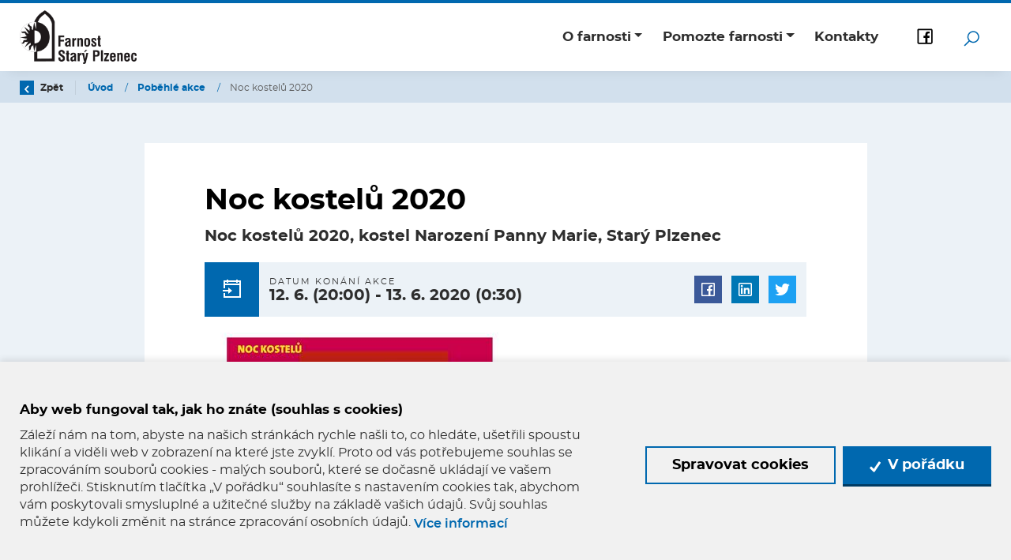

--- FILE ---
content_type: text/html; charset=utf-8
request_url: https://www.farnoststaryplzenec.cz/cs/akce/2020-06-noc-kostelu-2020%20mmm
body_size: 12773
content:



<!DOCTYPE html>

<html lang="cs">
<head>
    <meta charset="utf-8">
    <meta name="viewport" content="width=device-width, initial-scale=1, shrink-to-fit=no">


    
    <title>
        Noc kostelů 2020 -  
Farnost Star&#253; Plzenec
    </title>

    

<link rel="apple-touch-icon" sizes="180x180" href="/Themes/StaryPlzenec/Images/favicon/apple-touch-icon.png">
<link rel="icon" type="image/png" sizes="32x32" href="/Themes/StaryPlzenec/Images/favicon/favicon-32x32.png">
<link rel="icon" type="image/png" sizes="16x16" href="/Themes/StaryPlzenec/Images/favicon/favicon-16x16.png">
<link rel="manifest" href="/Themes/StaryPlzenec/Images/favicon/site.webmanifest">
<link rel="mask-icon" href="/Themes/StaryPlzenec/Images/favicon/safari-pinned-tab.svg" color="#5bbad5">
<link rel="shortcut icon" href="/Themes/StaryPlzenec/Images/favicon/favicon.ico">
<meta name="msapplication-TileColor" content="#ffffff">
<meta name="msapplication-config" content="/Themes/StaryPlzenec/Images/favicon/browserconfig.xml">
<meta name="theme-color" content="#ffffff">


        <meta name="robots" content="index,follow" />

    <meta name="author" content="Digital Media Publishing s.r.o." />

    <link href="/Themes/StaryPlzenec/Sass/Bundles/Shared?v=Cdos8vAxrldO5iT7Pa9Aq2k9TF-YzgiCN0uoB7W1aO01" rel="stylesheet"/>


    
    
    


    
    
    

        <meta property="og:title" content="Noc kostelů 2020" />
    <meta property="og:image" content="https://farnosti.blob.core.windows.net/cms/Blocks/35/logo-on-white-bg.png" />
    <meta property="og:type" content="article" />
    <meta property="og:url" content="https://www.farnoststaryplzenec.cz/cs/akce/2020-06-noc-kostelu-2020%20mmm" />

            <meta property="og:description" content="Noc kostelů 2020, kostel Narozen&#237; Panny Marie, Star&#253; Plzenec" />


    <!-- HTML5 shim and Respond.js IE8 support of HTML5 elements and media queries -->
    <!--[if lt IE 9]>
      <meta http-equiv="X-UA-Compatible" content="IE=edge">
      <script src="/Modules/Common/Scripts/html5shiv.js"></script>
      <script src="/Modules/Common/Scripts/respond.min.js"></script>
    <![endif]-->
    <!--[if lt IE 8]>
        <link href="/Themes/Default/Css/iefix.css" rel="stylesheet">
    <![endif]-->
</head>
<body>

    


<header class="js-fixed-header">
    <div class="container">
        <nav class="navbar navbar-expand-xl">
            <a class="navbar-brand mr-auto" href="/">
                <img alt="" src="https://farnosti.blob.core.windows.net/imagehandler/farnosti.blob.core.windows.net/cms/Blocks/35/m_max__w_230__t/logo-on-white-bg.png" title=""></img>

            </a>
            <button class="navbar-toggler collapsed" type="button" data-toggle="collapse" data-target="#navbarSupportedContent" aria-controls="navbarSupportedContent" aria-expanded="false" aria-label="Toggle navigation">
                <span class="navbar-toggler-icon"></span>
            </button>
            <div class="collapse navbar-collapse" id="navbarSupportedContent">
                <ul class="navbar-nav ml-auto">
                    
<ul class="navbar-nav justify-content-between">
        <li class="nav-item    dropdown  ">
                <a class="nav-link   dropdown-toggle  " href="#"   id="dropdownId-57" role="button" data-toggle="dropdown" aria-haspopup="true" aria-expanded="false"  >O farnosti</a>

                <div class="dropdown-menu" aria-labelledby="dropdownId-57">
                                <a class="dropdown-item" href="/cs/historie" >Historie</a>
                                <a class="dropdown-item" href="/cs/kostely-a-kaple" >Kostely a kaple</a>
                                <a class="dropdown-item" href="/cs/pastoracni-a-ekonomicka-rada" >Pastoračn&#237; a ekonomick&#225; rada</a>
                                <a class="dropdown-item" href="/cs/schola" >Schola</a>
                                <a class="dropdown-item" href="/cs/sluzby-ve-farnosti" >Služby ve farnosti</a>
                </div>
        </li>
        <li class="nav-item    dropdown  ">
                <a class="nav-link   dropdown-toggle  " href="#"   id="dropdownId-63" role="button" data-toggle="dropdown" aria-haspopup="true" aria-expanded="false"  >Pomozte farnosti</a>

                <div class="dropdown-menu" aria-labelledby="dropdownId-63">
                                <a class="dropdown-item" href="http://www.plzeneckevarhany.cz/" >Varhany Star&#253; Plzenec</a>
                                <a class="dropdown-item" href="/cs/kostel-sv-vojtecha-stahlavy" >Kostel sv. Vojtěcha, Šť&#225;hlavy</a>
                </div>
        </li>
        <li class="nav-item  ">
                <a class="nav-link" href="/cs/kontakty" >Kontakty</a>

        </li>
</ul>

                </ul>
                <div class="social-heading">
                        <a href="
https://www.facebook.com/%C5%98%C3%ADmskokatolick%C3%A1-farnost-Star%C3%BD-Plzenec-104541947866103/" target="_blank" class="social-link">
                            <svg class="icon" xmlns="http://www.w3.org/2000/svg" x="0px" y="0px"
                                 width="28" height="28"
                                 viewBox="0 0 32 32"><g id="surface1"><path style=" " d="M 7 5 C 5.90625 5 5 5.90625 5 7 L 5 25 C 5 26.09375 5.90625 27 7 27 L 25 27 C 26.09375 27 27 26.09375 27 25 L 27 7 C 27 5.90625 26.09375 5 25 5 Z M 7 7 L 25 7 L 25 25 L 19.8125 25 L 19.8125 18.25 L 22.40625 18.25 L 22.78125 15.25 L 19.8125 15.25 L 19.8125 13.3125 C 19.8125 12.4375 20.027344 11.84375 21.28125 11.84375 L 22.90625 11.84375 L 22.90625 9.125 C 22.628906 9.089844 21.667969 9.03125 20.5625 9.03125 C 18.257813 9.03125 16.6875 10.417969 16.6875 13 L 16.6875 15.25 L 14.0625 15.25 L 14.0625 18.25 L 16.6875 18.25 L 16.6875 25 L 7 25 Z "></path></g></svg>
                        </a>


                </div>
            </div>
            <div class="search-wrapper">
                <div class="search">
<form action="/cs/Fulltext" method="get">                        <input type="text" class="search-field js-header-search-box" name="q" value="" placeholder="Zadejte hledaný výraz..." autocomplete="off" />
                        <button class="btn btn-mini search-button js-main-search-button" type="submit" title="Hledat">
                            <!-- Search icon by Icons8 -->
                            <svg xmlns="http://www.w3.org/2000/svg" xmlns:xlink="http://www.w3.org/1999/xlink" version="1.0" x="0px" y="0px" viewBox="0 0 32 32" class="icon icons8-Search" width="24" height="24">
                                <path style="text-indent:0;text-align:start;line-height:normal;text-transform:none;block-progression:tb;-inkscape-font-specification:Bitstream Vera Sans" d="M 19 3 C 13.488997 3 9 7.4889972 9 13 C 9 15.39499 9.8389508 17.588106 11.25 19.3125 L 3.28125 27.28125 L 4.71875 28.71875 L 12.6875 20.75 C 14.411894 22.161049 16.60501 23 19 23 C 24.511003 23 29 18.511003 29 13 C 29 7.4889972 24.511003 3 19 3 z M 19 5 C 23.430123 5 27 8.5698774 27 13 C 27 17.430123 23.430123 21 19 21 C 14.569877 21 11 17.430123 11 13 C 11 8.5698774 14.569877 5 19 5 z" overflow="visible" font-family="Bitstream Vera Sans"></path>
                            </svg>
                        </button>
</form>                </div>
            </div>
        </nav>
    </div>

</header>

    <div class="js-content">
        <div id="js-wrapper-outer">
            










<section class="section section-breadcrumb">
    <div class="container">
        <div class="row">
            <div class="col">
                <div class="rcrumbs breadcrumb" id="breadcrumbs">
                    <ul>
                        <li class="link-back">
                            <a href="#" onclick="return BrowserBack();">
                                <div class="circle-back">
                                    <!-- Back icon by Icons8 -->
                                    <svg xmlns="http://www.w3.org/2000/svg" xmlns:xlink="http://www.w3.org/1999/xlink" version="1.0" x="0px" y="0px" viewBox="0 0 26 26" class="icon icons8-Back" width="10" height="10">
                                        <g ><path style=" " d="M 10.59375 13 L 19.179688 4.234375 C 19.5625 3.84375 19.558594 3.21875 19.171875 2.828125 L 17.636719 1.292969 C 17.242188 0.902344 16.609375 0.902344 16.21875 1.296875 L 5.292969 12.292969 C 5.097656 12.488281 5 12.742188 5 13 C 5 13.257813 5.097656 13.511719 5.292969 13.707031 L 16.21875 24.703125 C 16.609375 25.097656 17.242188 25.097656 17.636719 24.707031 L 19.171875 23.171875 C 19.558594 22.78125 19.5625 22.15625 19.179688 21.765625 Z "></path></g>
                                    </svg>
                                </div>
                                Zpět
                            </a>
                        </li>
                            <li>
                                    <a href="/">
                                        &#218;vod
                                    </a>
                                
                                    <span class="divider">/</span>
                            </li>
                            <li>
                                    <a href="/cs/probehle-akce">
                                        Poběhl&#233; akce
                                    </a>
                                
                                    <span class="divider">/</span>
                            </li>
                            <li class="class">
Noc kostelů 2020                                
                            </li>
                    </ul>
                </div>
            </div>
        </div>
    </div>
</section>


<section class="section-padding subpage-typography section-bg-light">
    <div class="container">
        <div class="row justify-content-md-center">
            <div class="col-xxl-8 col-xl-9 col-lg-10 col-md-12">
                <div class="article-inner">





                    <h1>
                        Noc kostelů 2020
                    </h1>

                        <div class="under-h1">
                            Noc kostelů 2020, kostel Narozen&#237; Panny Marie, Star&#253; Plzenec
                        </div>

                    <div class="event-date">
                        <div class="date-icon">
                            <svg class="icon" xmlns="http://www.w3.org/2000/svg" x="0px" y="0px"
                                 width="32" height="32"
                                 viewBox="0 0 32 32">
                                <g><path style=" " d="M 9 4 L 9 5 L 5 5 L 5 15 L 7 15 L 7 11 L 25 11 L 25 25 L 7 25 L 7 21 L 5 21 L 5 27 L 27 27 L 27 5 L 23 5 L 23 4 L 21 4 L 21 5 L 11 5 L 11 4 Z M 7 7 L 9 7 L 9 8 L 11 8 L 11 7 L 21 7 L 21 8 L 23 8 L 23 7 L 25 7 L 25 9 L 7 9 Z M 11 14 L 11 17 L 4 17 L 4 19 L 11 19 L 11 22 L 16 18 Z "></path></g>
                            </svg>
                        </div>
                        <div class="date-body">
                            <div class="date-title">
                                <div class="capital-txt">Datum konání akce</div>
                            </div>
                            <div class="date-txt">
                                        <span class="date">12. 6.</span>
        <span class="time">(20:00)</span>
        -
        <span class="date">13. 6. 2020</span>
            <span class="time">(0:30)</span>

                            </div>
                        </div>
                        <div class="date-footer">
                        </div>
                        <div class="date-social">
                            <span class="social-buttons">
    <a href="#" data-toggle="tooltip" data-placement="top" title="Sdílet na facebooku" class="fb share facebook trigger-tooltip"></a>
    <a href="#" data-toggle="tooltip" data-placement="top" title="Sdílet na LinkedIn" class="share linkedin trigger-tooltip"></a>
    <a href="#" data-toggle="tooltip" data-placement="top" title="Sdílet na twitteru" class="twit share twitter trigger-tooltip"></a>
</span>

                        </div>
                    </div>


                    

                    <p><a class="content-image" href="/ImageHandler/Web/https/farnosti.blob.core.windows.net/cms/ContentItems/1406_01406/qjOU0D/m_max__o/program-stary-plzenec.jpg"><img class=" margin-top margin-left margin-right margin-bottom lazy-loading-img" src="/Themes/Default/Images/lazy-loader.svg" border="0" alt="" width="353" height="499" data-original="https://farnosti.blob.core.windows.net/cms/ContentItems/1406_01406/qjOU0D/program-stary-plzenec.jpg" data-src="https://farnosti.blob.core.windows.net/imagehandler/farnosti.blob.core.windows.net/cms/ContentItems/1406_01406/qjOU0D/m_max__w_353__h_499__o/program-stary-plzenec.jpeg"></a></p>

        <div class="article-info">
            <table class="article-info-table">
                    <tr>
                        <td class="td-icon">
                            <svg class="icon" xmlns="http://www.w3.org/2000/svg" x="0px" y="0px"
                                 width="25" height="25"
                                 viewBox="0 0 32 32">
                                <g><path style=" " d="M 16 3 C 11.042969 3 7 7.042969 7 12 C 7 13.40625 7.570313 15.019531 8.34375 16.78125 C 9.117188 18.542969 10.113281 20.414063 11.125 22.15625 C 13.148438 25.644531 15.1875 28.5625 15.1875 28.5625 L 16 29.75 L 16.8125 28.5625 C 16.8125 28.5625 18.851563 25.644531 20.875 22.15625 C 21.886719 20.414063 22.882813 18.542969 23.65625 16.78125 C 24.429688 15.019531 25 13.40625 25 12 C 25 7.042969 20.957031 3 16 3 Z M 16 5 C 19.878906 5 23 8.121094 23 12 C 23 12.800781 22.570313 14.316406 21.84375 15.96875 C 21.117188 17.621094 20.113281 19.453125 19.125 21.15625 C 17.554688 23.867188 16.578125 25.300781 16 26.15625 C 15.421875 25.300781 14.445313 23.867188 12.875 21.15625 C 11.886719 19.453125 10.882813 17.621094 10.15625 15.96875 C 9.429688 14.316406 9 12.800781 9 12 C 9 8.121094 12.121094 5 16 5 Z M 16 10 C 14.894531 10 14 10.894531 14 12 C 14 13.105469 14.894531 14 16 14 C 17.105469 14 18 13.105469 18 12 C 18 10.894531 17.105469 10 16 10 Z "></path></g>
                            </svg>
                        </td>
                        <th>Místo konání:</th>
                        <td>
                                 Star&#253; Plzenec, Česk&#225; republika
                        </td>
                    </tr>


                    <tr>
                        <td class="td-icon">
                            <svg class="icon" xmlns="http://www.w3.org/2000/svg" x="0px" y="0px"
                                 width="25" height="25"
                                 viewBox="0 0 32 32">
                                <g><path style=" " d="M 8.65625 3 C 8.132813 3 7.617188 3.1875 7.1875 3.53125 L 7.125 3.5625 L 7.09375 3.59375 L 3.96875 6.8125 L 4 6.84375 C 3.035156 7.734375 2.738281 9.066406 3.15625 10.21875 C 3.160156 10.226563 3.152344 10.242188 3.15625 10.25 C 4.003906 12.675781 6.171875 17.359375 10.40625 21.59375 C 14.65625 25.84375 19.402344 27.925781 21.75 28.84375 L 21.78125 28.84375 C 22.996094 29.25 24.3125 28.960938 25.25 28.15625 L 28.40625 25 C 29.234375 24.171875 29.234375 22.734375 28.40625 21.90625 L 24.34375 17.84375 L 24.3125 17.78125 C 23.484375 16.953125 22.015625 16.953125 21.1875 17.78125 L 19.1875 19.78125 C 18.464844 19.433594 16.742188 18.542969 15.09375 16.96875 C 13.457031 15.40625 12.621094 13.609375 12.3125 12.90625 L 14.3125 10.90625 C 15.152344 10.066406 15.167969 8.667969 14.28125 7.84375 L 14.3125 7.8125 L 14.21875 7.71875 L 10.21875 3.59375 L 10.1875 3.5625 L 10.125 3.53125 C 9.695313 3.1875 9.179688 3 8.65625 3 Z M 8.65625 5 C 8.730469 5 8.804688 5.035156 8.875 5.09375 L 12.875 9.1875 L 12.96875 9.28125 C 12.960938 9.273438 13.027344 9.378906 12.90625 9.5 L 10.40625 12 L 9.9375 12.4375 L 10.15625 13.0625 C 10.15625 13.0625 11.304688 16.136719 13.71875 18.4375 L 13.9375 18.625 C 16.261719 20.746094 19 21.90625 19 21.90625 L 19.625 22.1875 L 22.59375 19.21875 C 22.765625 19.046875 22.734375 19.046875 22.90625 19.21875 L 27 23.3125 C 27.171875 23.484375 27.171875 23.421875 27 23.59375 L 23.9375 26.65625 C 23.476563 27.050781 22.988281 27.132813 22.40625 26.9375 C 20.140625 26.046875 15.738281 24.113281 11.8125 20.1875 C 7.855469 16.230469 5.789063 11.742188 5.03125 9.5625 C 4.878906 9.15625 4.988281 8.554688 5.34375 8.25 L 5.40625 8.1875 L 8.4375 5.09375 C 8.507813 5.035156 8.582031 5 8.65625 5 Z "></path></g>
                            </svg>
                        </td>
                        <th>Telefon:</th>
                        <td>
                            <a href="tel:733 148 184">733 148 184</a>
                        </td>
                    </tr>


                    <tr>
                        <td class="td-icon">
                            <svg class="icon" xmlns="http://www.w3.org/2000/svg" x="0px" y="0px"
                                 width="25" height="25"
                                 viewBox="0 0 32 32">
                                <g><path style=" " d="M 4 4 L 4 26 L 12.230469 26 C 12.246094 25.9375 12.265625 25.882813 12.28125 25.824219 C 12.300781 25.757813 12.304688 25.699219 12.324219 25.636719 C 12.339844 25.570313 12.359375 25.5 12.375 25.4375 C 12.40625 25.332031 12.457031 25.230469 12.488281 25.125 C 12.527344 25.019531 12.566406 24.917969 12.605469 24.8125 C 12.660156 24.671875 12.699219 24.527344 12.761719 24.390625 C 12.785156 24.335938 12.808594 24.285156 12.839844 24.230469 C 12.867188 24.160156 12.917969 24.085938 12.949219 24.019531 C 12.953125 24.011719 12.953125 24.007813 12.957031 24 L 6 24 L 6 6 L 21 6 L 21 11 C 21.695313 11 22.367188 11.105469 23 11.296875 L 23 4 Z M 8 8 L 8 10 L 12 10 L 12 8 Z M 15 8 L 15 10 L 19 10 L 19 8 Z M 8 12 L 8 14 L 12 14 L 12 12 Z M 15 12 L 15 14 L 15.265625 14 C 15.828125 13.191406 16.5625 12.511719 17.410156 12 Z M 21 13 C 18.25 13 16 15.25 16 18 C 16 19.519531 16.703125 20.871094 17.78125 21.792969 C 15.539063 22.960938 14 25.304688 14 28 L 16 28 C 16 25.226563 18.226563 23 21 23 C 23.773438 23 26 25.226563 26 28 L 28 28 C 28 25.304688 26.460938 22.960938 24.21875 21.792969 C 25.296875 20.871094 26 19.519531 26 18 C 26 15.25 23.75 13 21 13 Z M 21 15 C 22.667969 15 24 16.332031 24 18 C 24 19.667969 22.667969 21 21 21 C 19.332031 21 18 19.667969 18 18 C 18 16.332031 19.332031 15 21 15 Z M 8 16 L 8 18 L 12 18 L 12 16 Z M 8 20 L 8 22 L 12 22 L 12 20 Z "></path></g>
                            </svg>
                        </td>
                        <th>Organizátor:</th>
                        <td>Josef Šv&#233;da</td>
                    </tr>

            </table>
        </div>












                    <div class="end-of-article">
    <span class="any-question">
        Máte nějaké dotazy?<strong><a href="#" data-toggle="modal" data-target="#js-contact-us-popup"> Kontaktujte&nbsp;nás.</a></strong>
    </span>
    <span class="social-buttons">
    <a href="#" data-toggle="tooltip" data-placement="top" title="Sdílet na facebooku" class="fb share facebook trigger-tooltip"></a>
    <a href="#" data-toggle="tooltip" data-placement="top" title="Sdílet na LinkedIn" class="share linkedin trigger-tooltip"></a>
    <a href="#" data-toggle="tooltip" data-placement="top" title="Sdílet na twitteru" class="twit share twitter trigger-tooltip"></a>
</span>

</div>





                </div>
            </div>
        </div>
    </div>
</section>






        </div>
    </div>

    


<footer class="footer">
    <button class="btn btn-up">
        <!-- Up Filled icon by Icons8 -->
        <div>
            <svg xmlns="http://www.w3.org/2000/svg" xmlns:xlink="http://www.w3.org/1999/xlink" version="1.0" x="0px" y="0px" width="20" height="20" viewBox="0 0 50 50" class="icon icons8-Up-Filled">
                <path style="text-indent:0;text-align:start;line-height:normal;text-transform:none;block-progression:tb;-inkscape-font-specification:Bitstream Vera Sans" d="M 25 7.21875 L 23.59375 8.65625 L 13.6875 18.53125 A 2.0108349 2.0108349 0 0 0 16.53125 21.375 L 23 14.875 L 23 40 A 2.0002 2.0002 0 1 0 27 40 L 27 14.875 L 33.46875 21.375 A 2.0108349 2.0108349 0 0 0 36.3125 18.53125 L 26.40625 8.65625 L 25 7.21875 z" overflow="visible" enable-background="accumulate" font-family="Bitstream Vera Sans"></path>
            </svg>
        </div>
    </button>

    <div class="footer-row menu">
        <div class="container">
            <div class="row">
                <div class="col text-center">
                    <ul class="footer-menu">
                        
    <li >
        <a class="a-invert" href="/cs/odkazy" >Odkazy</a>
                
    </li>
    <li >
        <a class="a-invert" href="/cs/knihovna" >Farn&#237; knihovna</a>
                
    </li>
    <li >
        <a class="a-invert" href="/cs/kontakty" >Napište n&#225;m</a>
                
    </li>
    <li >
        <a class="a-invert" href="/cs/gdpr1" >GDPR</a>
                
    </li>

                    </ul>
                </div>
            </div>
        </div>
    </div>

    <div class="footer-row copyright">
        <div class="container">
            <div class="row align-items-center">
                <div class="col-12 col-lg-4">
                    <div class="footer-logo">
<img alt="" class=" lazy-loading-img" data-src="https://farnosti.blob.core.windows.net/imagehandler/farnosti.blob.core.windows.net/cms/Blocks/35/m_max__w_230__t/logo-on-white-bg.png" title=""></img>                    </div>
                </div>
                <div class="col-12 col-lg-4">
                    <div class="footer-contact">
                        <a href="mailto:
pater.franta@seznam.cz" class="contact-link">
                            <svg xmlns="http://www.w3.org/2000/svg" x="0px" y="0px"
                                 width="22" height="22"
                                 viewBox="0 0 32 32"
                                 class="icon icons8-secured-letter"><g><path style=" " d="M 3 8 L 3 26 L 29 26 L 29 8 Z M 7.3125 10 L 24.6875 10 L 16 15.78125 Z M 5 10.875 L 15.4375 17.84375 L 16 18.1875 L 16.5625 17.84375 L 27 10.875 L 27 24 L 5 24 Z "></path></g></svg>
                            
pater.franta@seznam.cz
                        </a>
                        <a href="tel:
+420 721 854 806" class="contact-link">
                            <svg xmlns="http://www.w3.org/2000/svg" x="0px" y="0px"
                                 width="22" height="22"
                                 viewBox="0 0 32 32"
                                 class="icon icons8-phone"><g><path style=" " d="M 8.65625 3 C 8.132813 3 7.617188 3.1875 7.1875 3.53125 L 7.125 3.5625 L 7.09375 3.59375 L 3.96875 6.8125 L 4 6.84375 C 3.035156 7.734375 2.738281 9.066406 3.15625 10.21875 C 3.160156 10.226563 3.152344 10.242188 3.15625 10.25 C 4.003906 12.675781 6.171875 17.359375 10.40625 21.59375 C 14.65625 25.84375 19.402344 27.925781 21.75 28.84375 L 21.78125 28.84375 C 22.996094 29.25 24.3125 28.960938 25.25 28.15625 L 28.40625 25 C 29.234375 24.171875 29.234375 22.734375 28.40625 21.90625 L 24.34375 17.84375 L 24.3125 17.78125 C 23.484375 16.953125 22.015625 16.953125 21.1875 17.78125 L 19.1875 19.78125 C 18.464844 19.433594 16.742188 18.542969 15.09375 16.96875 C 13.457031 15.40625 12.621094 13.609375 12.3125 12.90625 L 14.3125 10.90625 C 15.152344 10.066406 15.167969 8.667969 14.28125 7.84375 L 14.3125 7.8125 L 14.21875 7.71875 L 10.21875 3.59375 L 10.1875 3.5625 L 10.125 3.53125 C 9.695313 3.1875 9.179688 3 8.65625 3 Z M 8.65625 5 C 8.730469 5 8.804688 5.035156 8.875 5.09375 L 12.875 9.1875 L 12.96875 9.28125 C 12.960938 9.273438 13.027344 9.378906 12.90625 9.5 L 10.40625 12 L 9.9375 12.4375 L 10.15625 13.0625 C 10.15625 13.0625 11.304688 16.136719 13.71875 18.4375 L 13.9375 18.625 C 16.261719 20.746094 19 21.90625 19 21.90625 L 19.625 22.1875 L 22.59375 19.21875 C 22.765625 19.046875 22.734375 19.046875 22.90625 19.21875 L 27 23.3125 C 27.171875 23.484375 27.171875 23.421875 27 23.59375 L 23.9375 26.65625 C 23.476563 27.050781 22.988281 27.132813 22.40625 26.9375 C 20.140625 26.046875 15.738281 24.113281 11.8125 20.1875 C 7.855469 16.230469 5.789063 11.742188 5.03125 9.5625 C 4.878906 9.15625 4.988281 8.554688 5.34375 8.25 L 5.40625 8.1875 L 8.4375 5.09375 C 8.507813 5.035156 8.582031 5 8.65625 5 Z "></path></g></svg>
                            
+420 721 854 806
                        </a>
                    </div>
                </div>
                <div class="col-12 col-lg-4 order-lg-first">
                    <span class="copyright oficial">© 2026 Oficiální stránky 
Farnost Star&#253; Plzenec</span>
                    <a class="copyright dmpcms" href="/sitemap.xml?website=StaryPlzenec">Mapa stránek</a>
                    <a href="https://www.dmpagency.cz/" class="copyright dmpcms">© dmpCMS</a>
                </div>
            </div>
        </div>

    </div>

</footer>

<div class="modal modal--cookie fade" id="cookie-consent-modal">
    <div class="modal-dialog modal-lg">
        <div class="modal-content">
            <div class="modal-header">
                <h4 class="modal-title">Nastavení cookies</h4>
                <button type="button" class="close" data-dismiss="modal"><span aria-hidden="true">&times;</span></button>
            </div>
            <div class="modal-body">
                <div class="cookie-alert">
                    <div class="cookie-alert__text">
                        
Pro nejlepš&#237; funkčnost našich webov&#253;ch str&#225;nek a nejlepš&#237; uživatelsk&#253; z&#225;žitek doporučujeme povolit všechny typy cookies. N&#237;že m&#225;te možnost přizpůsobit soubory cookie podle kategori&#237;, v souladu s vlastn&#237;mi preferencemi. V&#237;ce viz &nbsp;<a class="btn btn-link btn-link--underline" href="/cs/gdpr1">seznam cookies</a>.
                    </div>
                    <button class="btn btn-primary btn-primary--cookie-modal btn-primary--sumbit-all-cookies btn--cookie-alert js-cookie-consent-submit-all" type="submit">
                        <svg class="icon" width="14" height="14" viewBox="0 0 14 14" fill="none" xmlns="http://www.w3.org/2000/svg">
                            <path d="M13.6702 1.29646L12.4289 0.452709C12.0855 0.220137 11.6149 0.30938 11.3851 0.650125L5.30033 9.62308L2.50406 6.82681C2.21199 6.53474 1.73603 6.53474 1.44396 6.82681L0.38116 7.88961C0.0890926 8.18167 0.0890926 8.65764 0.38116 8.95241L4.68104 13.2523C4.92172 13.493 5.30033 13.6769 5.64108 13.6769C5.98182 13.6769 6.32527 13.4632 6.54702 13.1414L13.8703 2.33762C14.1029 1.99688 14.0137 1.52903 13.6702 1.29646Z" />
                        </svg>
                        Povolit vše
                    </button>
                </div>

                <div class="cookie-item-list">
                    <div class="cookie-item">
                        <div class="cookie-item__body">
                            <div class="cookie-item__title">
                                
Nutn&#233; cookies
                            </div>
                            <div class="cookie-item__annotation">
                                
Tyto cookies jsou nezbytn&#233; kvůli spr&#225;vn&#233;mu fungov&#225;n&#237;, bezpečnosti, ř&#225;dn&#233;mu zobrazov&#225;n&#237; na poč&#237;tači nebo na mobilu, uchov&#225;v&#225;n&#237; produktů v koš&#237;ku, funguj&#237;c&#237;mu vyplňov&#225;n&#237; i odes&#237;l&#225;n&#237; formul&#225;řů a podobně. Technick&#233; cookies nen&#237; možn&#233; vypnout, bez nich by naše str&#225;nky nefungovaly spr&#225;vně.
                            </div>
                        </div>
                        <div class="cookie-item__switcher">
                            <div class="cookie-item__always-active">
                                Vždy aktivní
                            </div>
                        </div>
                    </div>
                    <div class="cookie-item">
                        <div class="cookie-item__body">
                            <div class="cookie-item__title">
                                
Statistick&#233; cookies
                            </div>
                            <div class="cookie-item__annotation">
                                
Statistick&#233; cookies pom&#225;haj&#237; majitelům webov&#253;ch str&#225;nek, aby porozuměli, jak n&#225;vštěvn&#237;ci použ&#237;vaj&#237; webov&#233; str&#225;nky a mohli je d&#225;le vylepšovat. Anonymně sb&#237;raj&#237; a sděluj&#237; informace.
                            </div>
                        </div>
                        <div class="cookie-item__switcher">
                            <label class="cookie-switch">
                                <input class="cookie-switch__input js-cookie-consent-category" type="checkbox" id="Analytical" value="false">
                                <span class="cookie-switch__slider"></span>
                            </label>
                        </div>
                    </div>
                    <div class="cookie-item">
                        <div class="cookie-item__body">
                            <div class="cookie-item__title">
                                
Preferenčn&#237; cookies
                            </div>
                            <div class="cookie-item__annotation">
                                
D&#237;ky těmto cookies v&#225;m můžeme web zobrazit tak, jak ho zn&#225;te. Dle vašeho nastaven&#237; zobraz&#237;me např. jazyk, čas nebo nastaven&#237; zobrazen&#237;.
                            </div>
                        </div>
                        <div class="cookie-item__switcher">
                            <label class="cookie-switch">
                                <input class="cookie-switch__input js-cookie-consent-category" type="checkbox" id="Preferred" value="false">
                                <span class="cookie-switch__slider"></span>
                            </label>
                        </div>
                    </div>
                    <div class="cookie-item">
                        <div class="cookie-item__body">
                            <div class="cookie-item__title">
                                
Marketingov&#233; cookies
                            </div>
                            <div class="cookie-item__annotation">
                                
Nechceme v&#225;s obtěžovat nevhodnou reklamou. D&#237;ky těmto cookies n&#225;m a našim reklamn&#237;m partnerům umožn&#237;te zobrazovat pouze relevantn&#237; nab&#237;dky.
                            </div>
                        </div>
                        <div class="cookie-item__switcher">
                            <label class="cookie-switch">
                                <input class="cookie-switch__input js-cookie-consent-category" type="checkbox" id="Marketing" value="false">
                                <span class="cookie-switch__slider"></span>
                            </label>
                        </div>
                    </div>
                </div>
            </div>
            <div class="modal-footer">
                <button class="btn btn-outline-primary btn-outline-primary--cookie-modal js-cookie-consent-submit" type="submit">
                    Povolit vybrané
                </button>
                <button class="btn btn-primary btn-primary--cookie-modal btn-primary--sumbit-all-cookies js-cookie-consent-submit-all" type="submit">
                    <svg class="icon" width="14" height="14" viewBox="0 0 14 14" fill="none" xmlns="http://www.w3.org/2000/svg">
                        <path d="M13.6702 1.29646L12.4289 0.452709C12.0855 0.220137 11.6149 0.30938 11.3851 0.650125L5.30033 9.62308L2.50406 6.82681C2.21199 6.53474 1.73603 6.53474 1.44396 6.82681L0.38116 7.88961C0.0890926 8.18167 0.0890926 8.65764 0.38116 8.95241L4.68104 13.2523C4.92172 13.493 5.30033 13.6769 5.64108 13.6769C5.98182 13.6769 6.32527 13.4632 6.54702 13.1414L13.8703 2.33762C14.1029 1.99688 14.0137 1.52903 13.6702 1.29646Z" />
                    </svg>
                    Povolit vše
                </button>
            </div>
        </div><!-- /.modal-content -->
    </div><!-- /.modal-dialog -->
</div><!-- /.modal -->



<div class="cookie-consent-wrapper cookie-consent-wrapper--center js-cookie-consent-bar">
    <div class="container">
        <div class="cookie-consent">
            <div class="cookie-consent__body">
                <div class="cookie-consent__title">
                    
Aby web fungoval tak, jak ho zn&#225;te (souhlas s cookies)
                </div>
                <div class="cookie-consent__annotation">
                    
Z&#225;lež&#237; n&#225;m na tom, abyste na našich str&#225;nk&#225;ch rychle našli to, co hled&#225;te, ušetřili spoustu klik&#225;n&#237; a viděli web v zobrazen&#237; na kter&#233; jste zvykl&#237;. Proto od v&#225;s potřebujeme souhlas se zpracov&#225;n&#237;m souborů cookies - mal&#253;ch souborů, kter&#233; se dočasně ukl&#225;daj&#237; ve vašem prohl&#237;žeči. Stisknut&#237;m tlač&#237;tka „V poř&#225;dku“ souhlas&#237;te s nastaven&#237;m cookies tak, abychom v&#225;m poskytovali smyslupln&#233; a užitečn&#233; služby na z&#225;kladě vašich &#250;dajů. Svůj souhlas můžete kdykoli změnit na str&#225;nce zpracov&#225;n&#237; osobn&#237;ch &#250;dajů.
                    <a class="btn btn-link btn-link--underline" href="/cs/gdpr1">Více&nbsp;informací</a>
                </div>
            </div>
            <div class="cookie-consent__controls">
                <button type="button" class="btn btn-outline-primary btn-outline-primary--cookie-bar js-cookie-consent-open-modal">
                    Spravovat cookies
                </button>
                <button type="button" class="btn btn-primary btn-primary--cookie-bar js-cookie-consent-submit-all">
                    <svg class="icon" width="14" height="14" viewBox="0 0 14 14" fill="none" xmlns="http://www.w3.org/2000/svg">
                        <path d="M13.6702 1.29646L12.4289 0.452709C12.0855 0.220137 11.6149 0.30938 11.3851 0.650125L5.30033 9.62308L2.50406 6.82681C2.21199 6.53474 1.73603 6.53474 1.44396 6.82681L0.38116 7.88961C0.0890926 8.18167 0.0890926 8.65764 0.38116 8.95241L4.68104 13.2523C4.92172 13.493 5.30033 13.6769 5.64108 13.6769C5.98182 13.6769 6.32527 13.4632 6.54702 13.1414L13.8703 2.33762C14.1029 1.99688 14.0137 1.52903 13.6702 1.29646Z" />
                    </svg>
                    V pořádku
                </button>
            </div>
        </div>
    </div>
</div>

    
    


    
    <script>
        var autocompleteUrl = '/cs/Fulltext';
        var loginFormUrl = '/cs/Users/LogIn';
    </script>
    


<script>
    var Web = Web || {};
    Web.Globals = Web.Globals || {};
    Web.Globals.LanguageCode = 'cs';

    Web.Globals.autocompleteUrl = '/cs/Fulltext';
    Web.Globals.loginFormUrl = '/cs/Users/LogIn';
    Web.Globals.hideFrontendModalUrl = '/cs/FrontendModal/Hide?website=StaryPlzenec';
</script>
    <script src="/Themes/Default/Scripts/Bundles/js?v=1wJHhzFK8XMobRJ9X38nu9QUOQKjDmrRPGFZ_SfRJ_Q1"></script>

    
    
    <script src="https://maps.googleapis.com/maps/api/js?key=AIzaSyAyBI3Qxsv63B2e5XZdEW7O38T8QPCAOaw&libraries=places&region=cs&language=cs-CZ"></script>
    <script>

        $(function () {
            $('.field-validation-error').addClass('hidden');
            $('#recomend-form').validate(function () {
                //console.log('dta');
            });

        });

    </script>


    <script src="/Themes/Default/Scripts/cookie-consent?v=V-BQ27LmSVB6DlfCAYQnTa0h7flbhlJUDK-Fk0TnsVo1"></script>



    



<div class="css-preloader above-content js-css-preloader">
    <div class="la-ball-pulse">
        <div></div>
        <div></div>
        <div></div>
    </div>
</div>


<div class="modal fade" id="js-contact-us-popup">
    <div class="modal-dialog">
        <div class="modal-content">
            <div class="modal-header">
                <button type="button" class="close" data-dismiss="modal" aria-label="Close"><span aria-hidden="true">&times;</span></button>
                <h4 class="modal-title">Kontaktujte nás</h4>
            </div>
            <div class="modal-body">
                


<form action="/cs/ContactUs?website=StaryPlzenec" class="contact-us js-contact-us-form" data-ajax="true" data-ajax-method="post" data-ajax-success="contactFormSend" id="form0" method="post"><input name="__RequestVerificationToken" type="hidden" value="GaUvwNPRYhukzHzij2HiVDyPyKMcJob_C8zH12XyzDbOKLSSnpc6EmnDapgoum77fGxL9MAS2wCwgqLx8HqJAWefIPQ1" />    <div class="js-contact-us-hide-after-send">
        <div class="form-group hidden" style="display: none;">
            <label for="ContactEmailConfirm">ContactEmailConfirm</label> * <span class="field-validation-valid" data-valmsg-for="ContactEmailConfirm" data-valmsg-replace="true"></span>
            <input class="form-control" id="ContactEmailConfirm" name="ContactEmailConfirm" type="text" value="" />
        </div>

        <div class="form-group">
            <label for="Name">Jm&#233;no</label> <span class="field-validation-valid" data-valmsg-for="Name" data-valmsg-replace="true"></span>
            <input class="form-control" id="Name" name="Name" type="text" value="" />
        </div>

        <div class="form-group">
            <label for="ContactEmail">Email</label> * <span class="field-validation-valid" data-valmsg-for="ContactEmail" data-valmsg-replace="true"></span>
            <input class="form-control" data-val="true" data-val-localizedemailaddress="Toto není platná emailová adresa." data-val-localizedrequired="Pole Email je povinné." id="ContactEmail" name="ContactEmail" type="text" value="" />
        </div>

        <div class="form-group">
            <label for="Message">Zpr&#225;va</label> * <span class="field-validation-valid" data-valmsg-for="Message" data-valmsg-replace="true"></span>
            <textarea class="form-control" cols="20" data-val="true" data-val-localizedrequired="Pole Zpráva je povinné." id="Message" name="Message" rows="2">
</textarea>
        </div>

        <input class="contact-us-test" id="Test" name="Test" type="hidden" value="" />
        <div class="form-group">
            <span class="field-validation-valid" data-valmsg-for="Test" data-valmsg-replace="true"></span>
            <button class="btn btn-primary margin-top js-disable-onsubmit" type="submit" name="send">Odeslat</button>
        </div>
    </div>
    <div class="alert alert-success js-success-message" role="alert" style="display: none;">
        Děkujeme za Váš dotaz.
    </div>
</form>
            </div>
        </div><!-- /.modal-content -->
    </div><!-- /.modal-dialog -->
</div><!-- /.modal -->






        <script>
            document.addEventListener("Dmp.Platform.CookiesConsent.Event.LoadAnalytical", function () {
                    
        (function(i, s, o, g, r, a, m) {
        i['GoogleAnalyticsObject'] = r; i[r] = i[r] || function() {
        (i[r].q = i[r].q || []).push(arguments)
        }, i[r].l = 1 * new Date(); a = s.createElement(o),
        m = s.getElementsByTagName(o)[0]; a.async = 1; a.src = g; m.parentNode.insertBefore(a, m)
        })(window, document, 'script', '//www.google-analytics.com/analytics.js', 'ga');

        ga('create', 'UA-130772541-1', 'auto');
        ga('send', 'pageview');
    

            });
        </script>


        <script>
            var cookiesConsentNew;
            $(function () {
                var options = {
                    daysValid: 365,
                    toUpdateInMonths: 6,
                    logConsentUrl: '/cs/LogCookiesConsent?website=StaryPlzenec',
                    cookieName: 'CookieConsent',
                };

                cookiesConsentNew = new Dmp.Platform.CookiesConsent.Manager(options);
            });
        </script>

</body>
</html>


--- FILE ---
content_type: text/javascript; charset=utf-8
request_url: https://www.farnoststaryplzenec.cz/Themes/Default/Scripts/cookie-consent?v=V-BQ27LmSVB6DlfCAYQnTa0h7flbhlJUDK-Fk0TnsVo1
body_size: 1499
content:
var crypto=window.crypto||window.msCrypto,Dmp;crypto.randomUUID instanceof Function||(crypto.randomUUID=function(){return([1e7]+-1e3+-4e3+-8e3+-1e11).replace(/[018]/g,function(n){return(n^crypto.getRandomValues(new Uint8Array(1))[0]&15>>n/4).toString(16)})});Dmp=Dmp||{};Dmp.Platform=Dmp.Platform||{};Dmp.Platform.CookiesConsent=Dmp.Platform.CookiesConsent||{};Dmp.Platform.CookiesConsent.Manager=function(n){var t=this;this.consents={preferred:!1,marketing:!1,analytical:!1};this.sentEvents={};this.options=$.extend({consentIdSelector:"#js-cookie-consent-id",modalSelector:"#cookie-consent-modal",openModalSelector:".js-cookie-consent-open-modal",barSelector:".js-cookie-consent-bar",consentSubmitSelector:".js-cookie-consent-submit",consentSubmitAllSelector:".js-cookie-consent-submit-all",consentCheckboxesSelector:".js-cookie-consent-category",cookiesConsentID:crypto.randomUUID(),analyticCookieName:"Analytical",preferredCookieName:"Preferred",marketingCookieName:"Marketing"},n||{});this.cookiesConsentID=t.options.cookiesConsentID;this.init=function(){var i=this.getCookie(t.options.cookieName),n;i&&(n=JSON.parse(i),n&&(this.cookiesConsentID=n.ID,n.Consents.forEach(this.setCheckboxValue),this.saveConsent(n.Consents),this.triggerEvents()));this.shouldOpen(i)?this.open():this.close();this.initHandlers();$(t.options.consentIdSelector).text(this.cookiesConsentID)};this.setCheckboxValue=function(n){if(n.Agreement){var t="#"+n.Category;$(t).prop("checked",!0)}};this.shouldOpen=function(n){if(n===null)return!0;var t=JSON.parse(n);return t?this.remindConsentAfterUpdatePeriod(t):!0};this.open=function(){$(t.options.barSelector).show()};this.openModal=function(){$(t.options.modalSelector).modal()};this.close=function(){$(t.options.barSelector).hide();$(t.options.modalSelector).modal("hide")};this.getCookie=function(n){for(var t,r=n+"=",u=document.cookie.split(";"),i=0;i<u.length;i++){for(t=u[i];t.charAt(0)==" ";)t=t.substring(1,t.length);if(t.indexOf(r)==0)return t.substring(r.length,t.length)}return null};this.setCookie=function(n,t,i){var u="",r;i&&(r=new Date,r.setTime(r.getTime()+i*864e5),u="; expires="+r.toUTCString());document.cookie=n+"="+(t||"")+u+"; path=/"};this.remindConsentAfterUpdatePeriod=function(n){var i=!1,r=new Date((new Date).setMonth((new Date).getMonth()-t.options.toUpdateInMonths)),u=new Date(Date.parse(n.Updated));return u<r&&n.Consents.forEach(function(n){n.Agreement||(i=!0)}),i};this.setConsent=function(n){var i=[],r;n.each(function(n,t){var r={Category:t.id,Agreement:t.checked};i.push(r)});r={ID:this.cookiesConsentID,Updated:new Date,Consents:i};this.setCookie(t.options.cookieName,JSON.stringify(r),t.options.daysValid);this.saveConsent(i);this.triggerEvents();$.ajax({url:t.options.logConsentUrl,type:"POST",data:JSON.stringify(r,null,2),contentType:"application/json; charset=utf-8"});this.close()};this.initHandlers=function(){$("body").on("click",t.options.consentSubmitSelector,function(){var n=$(t.options.consentCheckboxesSelector);t.setConsent(n)});$("body").on("click",t.options.consentSubmitAllSelector,function(){var n=$(t.options.consentCheckboxesSelector);n.each(function(n,t){t.checked=!0});t.setConsent(n)});$("body").on("click",t.options.openModalSelector,function(){t.openModal()})};this.saveConsent=function(n){n.forEach(function(n){switch(n.Category){case t.options.analyticCookieName:t.consents.analytical=n.Agreement;break;case t.options.preferredCookieName:t.consents.preferred=n.Agreement;break;case t.options.marketingCookieName:t.consents.marketing=n.Agreement}})};this.triggerEvents=function(){this.consents.analytical&&this.triggerEvent("Dmp.Platform.CookiesConsent.Event.LoadAnalytical");this.consents.marketing&&this.triggerEvent("Dmp.Platform.CookiesConsent.Event.LoadMarketing");this.consents.preferred&&this.triggerEvent("Dmp.Platform.CookiesConsent.Event.LoadPreferred")};this.triggerEvent=function(n){if(!this.sentEvents[n]){this.sentEvents[n]=!0;var t=document.createEvent("Event");t.initEvent(n,!0,!0);document.dispatchEvent(t)}};this.init()}